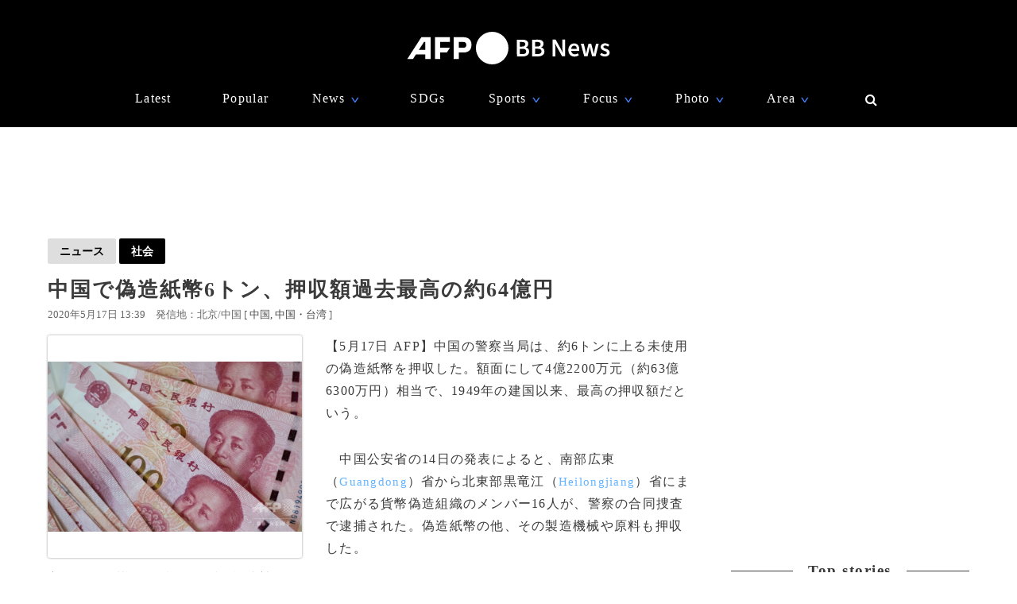

--- FILE ---
content_type: text/html; charset=utf-8
request_url: https://www.google.com/recaptcha/api2/aframe
body_size: 269
content:
<!DOCTYPE HTML><html><head><meta http-equiv="content-type" content="text/html; charset=UTF-8"></head><body><script nonce="Xwq44rVJ3opoHZyXYzPRxw">/** Anti-fraud and anti-abuse applications only. See google.com/recaptcha */ try{var clients={'sodar':'https://pagead2.googlesyndication.com/pagead/sodar?'};window.addEventListener("message",function(a){try{if(a.source===window.parent){var b=JSON.parse(a.data);var c=clients[b['id']];if(c){var d=document.createElement('img');d.src=c+b['params']+'&rc='+(localStorage.getItem("rc::a")?sessionStorage.getItem("rc::b"):"");window.document.body.appendChild(d);sessionStorage.setItem("rc::e",parseInt(sessionStorage.getItem("rc::e")||0)+1);localStorage.setItem("rc::h",'1769902121115');}}}catch(b){}});window.parent.postMessage("_grecaptcha_ready", "*");}catch(b){}</script></body></html>

--- FILE ---
content_type: application/x-javascript; charset=utf-8
request_url: https://afpbb.ismcdn.jp/resources/js/afp/leaf.min.js?202411141317
body_size: 180
content:
!function(){var LEAF=LEAF||{};(LEAF={init:function(){this.sns(),this.photos()},sns:function(){$(window).scroll((function(){var value=$(this).scrollTop(),navHeight=$("#common-nav").height(),sns=$(".article-sns"),snsPosi=($(window).width()-$("#container").width())/2-100;value>=navHeight?sns.fadeIn().css("left",snsPosi+"px"):sns.hide()}))},photos:function(){$(document).on("click",".flag_18,.flag_18caution,.flag_caution",(function(){$(this).addClass("ok")})),$("#gallery-more").click((function(){$(".gallery .article-relation-photo ul").addClass("gallery-on"),$("#gallery-hide,#gallery-more").hide()})),$("#caption-btn").click((function(){$(this).hide(),$(".caption-hide").show(),$("#caption-btn-close").show()})),$("#caption-btn-close").click((function(){$(this).hide(),$(".caption-hide").hide(),$("#caption-btn").show()}))}}).init()}();

--- FILE ---
content_type: application/javascript; charset=utf-8
request_url: https://fundingchoicesmessages.google.com/f/AGSKWxVdWmFrbORuA2SuFkRQPyrS8no8Sy-fatGerNotno6tcRcaCi5sTYoKszT5uITVE6c3GamX_5yVPbt8huZkGQv82OsrwaryL09Bcr4SZnC7CkqhL6v_kxlNq5lc0SlynEmrFnASu4_cJ07jiFz3tFzO2jJZNqUtEMJiO-TIaD44g9DwCFLTKYjB27mE/_.trtbl:-abp-has(.warnIp)/advertserve._sectionfront_ad./bloggerex./ad2gate.
body_size: -1284
content:
window['5321a389-7d2b-4d7e-9f4d-651fa85f0f37'] = true;